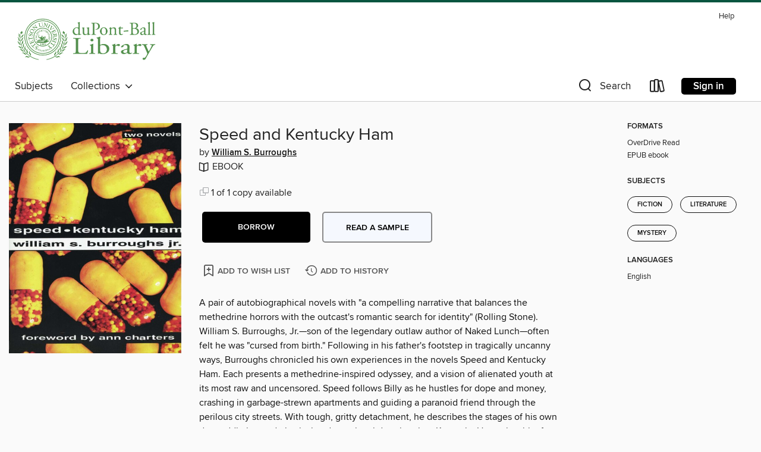

--- FILE ---
content_type: text/css; charset=utf-8
request_url: https://stetson.overdrive.com/assets/v3/css/45b2cd3100fbdebbdb6e3d5fa7e06ec7/colors.css?primary=%23439539&primaryR=67&primaryG=149&primaryB=57&primaryFontColor=%23fff&secondary=%23095540&secondaryR=9&secondaryG=85&secondaryB=64&secondaryFontColor=%23fff&bannerIsSecondaryColor=false&defaultColor=%23222
body_size: 1583
content:
.primary-color{color:#439539!important}.primary-fill{fill:#439539!important}.primary-background{background-color:#439539}.primary-font{color:#fff}.primary-font-highlight-box:before{content:'';position:absolute;display:block;top:0;bottom:0;left:0;right:0;background:#fff;opacity:.08}.primary-font-highlight-box:after{content:'';position:absolute;display:block;top:0;bottom:0;left:0;right:0;border:1px dashed #fff;opacity:.28}.secondary-font-highlight-box:before{content:'';position:absolute;display:block;top:0;bottom:0;left:0;right:0;background:#fff;opacity:.08}.secondary-font-highlight-box:after{content:'';position:absolute;display:block;top:0;bottom:0;left:0;right:0;border:1px dashed #fff;opacity:.28}.Hero .Hero-banner{background:#439539!important}.Campaign{background:#439539!important}.Campaign-title{color:#fff}.Campaign-monochrome-svg{fill:#fff}.Campaign-featuredTitle,.Campaign-featuredTitle:hover{color:#fff}.Campaign-author,.Campaign-author:hover{color:#fff}.Campaign-author:hover,.Campaign-learnMoreLink{color:#fff}.Campaign-description{color:#fff}.kindle-trouble-container .od-format-button{color:#fff!important}.button.place-a-hold.Button-holdButton{border:2px solid}.button.place-a-hold.Button-holdButton:hover{border:2px solid}.AccountPageMenu-tabListItem{border-color:#439539!important}.primary-color-hover:hover{color:#439539!important}.primary-color-focus:focus{color:#439539!important}.secondary-color{color:#095540!important}.secondary-fill{fill:#095540!important}.secondary-color-hoverable{color:#095540}.secondary-color-hoverable:focus,.secondary-color-hoverable:hover{color:#074433}.secondary-background{background:#095540!important;color:#fff!important}.secondary-color-hover:hover{color:#095540!important}.secondary-background-hover:hover{background:#095540!important}.secondary-color-focus:focus{color:#095540!important}.secondary-border-color{border-color:#095540!important}.secondary-underline{color:#095540!important;text-decoration:underline}.button.outline[disabled],.button.outline[disabled]:focus,.button.outline[disabled]:hover{color:#666!important;border-color:#666;background:0 0}.spinner{border-bottom:4px solid rgba(255,255,255,.2);border-left:4px solid rgba(255,255,255,.2);border-right:4px solid rgba(255,255,255,.2);border-top:4px solid rgba(255,255,255,.8)}.MergedSite .Header,.nav-container{border-top:4px solid #095540;background-color:#fff}.notificationDotContainer{background-color:#fff}.BrowseFormats .BrowseFormats-link.is-active:after,.BrowseFormats .BrowseFormats-link:after{background-color:#439539}.icon-account.expanded{color:#095540!important}.top-bar-section li:not(.has-form) a:not(.button):not(.close-advantage-tout){color:#222;background-color:#fff}.top-bar-section .open li:not(.has-form) a:not(.button):not(.close-advantage-tout){color:#222;background-color:#fff}.notification-bell-svg{fill:#222;stroke:#222}.top-bar-section ul li{color:#222;background:0 0}.top-bar-section ul li:hover{background:0 0}.top-bar-section ul .open li:not(.has-form) a:not(.button):not(.close-advantage-tout){color:#222;background-color:#fff}.content.f-dropdown div h2,.content.f-dropdown div li h2{color:#439539}.title-details .loan-button-audiobook .accordion .accordion-navigation a.primary:focus{box-shadow:none;color:#fff}.title-details .loan-button-audiobook .accordion .accordion-navigation a.primary:hover{color:#fff}.top-bar.expanded .toggle-topbar.menu-icon{color:#095540}nav.top-bar{background-color:#fff}nav.top-bar li.search-icon i.expanded{color:#095540}.top-bar.expanded .toggle-topbar.browse a{color:#095540}ul#lending-period-options-mobile.f-dropdown li a:after,ul#lending-period-options-mobile.f-dropdown li a:hover,ul#lending-period-options.f-dropdown li a:after,ul#lending-period-options.f-dropdown li a:hover{color:#095540}ul.pagination li.current a:focus,ul.pagination li.current a:hover,ul.pagination li.current button:focus,ul.pagination li.current button:hover{background:#439539}.Toaster-toast:not(.is-burnt),.sample-only-banner{background-color:#095540;color:#fff}.sample-only-banner__message h1,.sample-only-banner__message h2,.sample-only-banner__message h3,.sample-only-banner__message h4,.sample-only-banner__message h5,.sample-only-banner__message h6{color:#fff}.accordion-navigation .content a li:hover{color:#095540}.library-card-sign-up a:hover{color:#439539}span.selected,span.selected:hover{border-color:#095540}.collection-link.primary-color-hover:hover span.selected{border-color:#439539}.Autocompletions .Autocompletions-item.is-active{border-left:solid 2px #095540!important}[dir=rtl] .Autocompletions .Autocompletions-item.is-active{border-left:inherit!important;border-right:solid 2px #095540!important}.media-container.list-view ul li .title-container .title-contents .title-header-bar.available-title a{color:#fff;background:#095540}.Nav-searchIcon--desktop.is-selected{border-bottom:2px solid #095540}.Nav-collectionsDropLink.open .Nav-collectionsDropArrow{color:#095540!important}.MobileNav-roomLibraryName,.Nav-room-logo--desktop{color:#095540!important}.DesktopNavLinks .DesktopNavLinks-link{color:#222}.Nav-accountDropArrow{color:#222}.Nav-collectionsDropArrow{color:#222}.Nav-searchIcon--desktop{color:#222}.Nav-bookshelfIcon--desktop{color:#222}.Nav-advancedSearch{color:#222}.Nav-advancedSearch:hover{color:#222}.Nav-advancedSearch:focus{color:#222}.Nav-advancedSearchCaret{color:#222}.getACardPromoHeader p{color:#222}.MobileNav{background-color:#fff;color:#222}.MobileNav-bookshelfIcon{color:#222}.MobileNav-hamburgerIcon{color:#222}.MobileNav-submitSearch{color:#222}.MobileNav-advancedSearch{color:#000;background-color:#fff}.MobileNav-searchInput{background:0 0!important}.Nav .Nav-searchBar{border-bottom:1px solid #ccc}.MobileNav-roomLogo,.Nav-room-sub-logo--desktop{color:#666}a.Nav-backToMainCollection{color:#222}a.Nav-backToMainCollection:hover{color:#222}.Nav-topRightLink:not(:first-child){border-left:1px solid #cdccd1}[dir=rtl] .Nav-topRightLink:not(:first-child){border-left:inherit;border-right:1px solid #cdccd1}.search-bar input{background:#fff!important}.MobileNav-clearSearchIcon,.Nav-clearSearch{background:#555}p.advantage-tout-text{color:#222}p.advantage-tout-text:hover{color:#222}